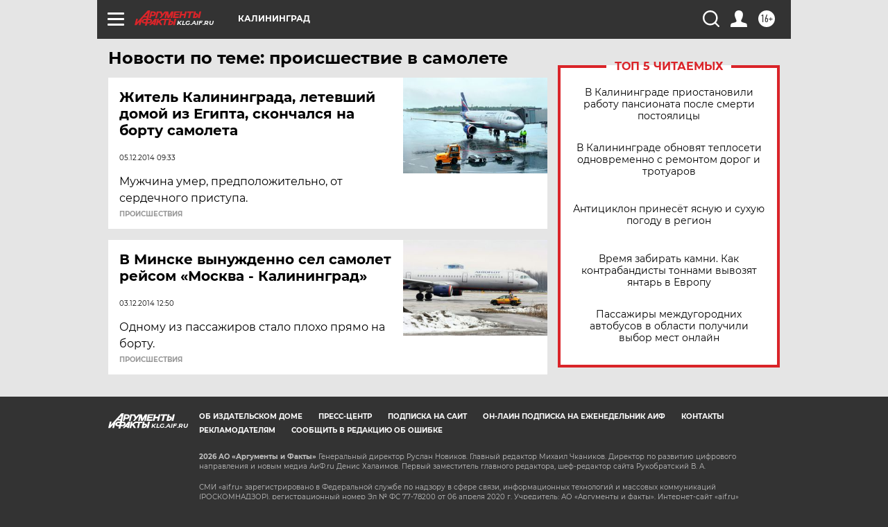

--- FILE ---
content_type: text/html
request_url: https://tns-counter.ru/nc01a**R%3Eundefined*aif_ru/ru/UTF-8/tmsec=aif_ru/828137535***
body_size: -71
content:
29D3671F6971D945X1769068869:29D3671F6971D945X1769068869